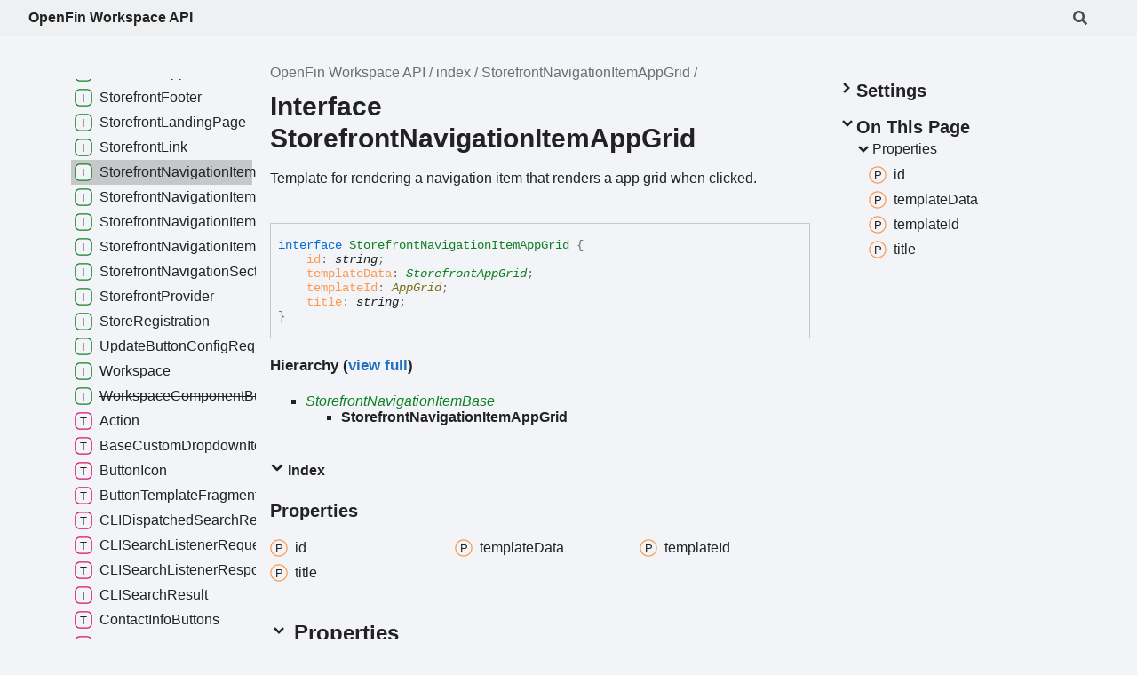

--- FILE ---
content_type: text/html
request_url: https://developer.openfin.co/workspace/docs/api/latest/interfaces/index.StorefrontNavigationItemAppGrid.html
body_size: 11243
content:
<!DOCTYPE html><html class="default" lang="en"><head><meta charset="utf-8"/><meta http-equiv="x-ua-compatible" content="IE=edge"/><title>StorefrontNavigationItemAppGrid | OpenFin Workspace API</title><meta name="description" content="Documentation for OpenFin Workspace API"/><meta name="viewport" content="width=device-width, initial-scale=1"/><link rel="stylesheet" href="../assets/style.css"/><link rel="stylesheet" href="../assets/highlight.css"/><script defer src="../assets/main.js"></script><script async src="../assets/icons.js" id="tsd-icons-script"></script><script async src="../assets/search.js" id="tsd-search-script"></script><script async src="../assets/navigation.js" id="tsd-nav-script"></script></head><body><script>document.documentElement.dataset.theme = localStorage.getItem("tsd-theme") || "os";document.body.style.display="none";setTimeout(() => app?app.showPage():document.body.style.removeProperty("display"),500)</script><header class="tsd-page-toolbar"><div class="tsd-toolbar-contents container"><div class="table-cell" id="tsd-search" data-base=".."><div class="field"><label for="tsd-search-field" class="tsd-widget tsd-toolbar-icon search no-caption"><svg width="16" height="16" viewBox="0 0 16 16" fill="none"><use href="../assets/icons.svg#icon-search"></use></svg></label><input type="text" id="tsd-search-field" aria-label="Search"/></div><div class="field"><div id="tsd-toolbar-links"></div></div><ul class="results"><li class="state loading">Preparing search index...</li><li class="state failure">The search index is not available</li></ul><a href="../index.html" class="title">OpenFin Workspace API</a></div><div class="table-cell" id="tsd-widgets"><a href="#" class="tsd-widget tsd-toolbar-icon menu no-caption" data-toggle="menu" aria-label="Menu"><svg width="16" height="16" viewBox="0 0 16 16" fill="none"><use href="../assets/icons.svg#icon-menu"></use></svg></a></div></div></header><div class="container container-main"><div class="col-content"><div class="tsd-page-title"><ul class="tsd-breadcrumb"><li><a href="../modules.html">OpenFin Workspace API</a></li><li><a href="../modules/index.html">index</a></li><li><a href="index.StorefrontNavigationItemAppGrid.html">StorefrontNavigationItemAppGrid</a></li></ul><h1>Interface StorefrontNavigationItemAppGrid</h1></div><section class="tsd-panel tsd-comment"><div class="tsd-comment tsd-typography"><p>Template for rendering a navigation item that renders a app grid when clicked.</p>
</div><div class="tsd-comment tsd-typography"></div></section><div class="tsd-signature"><span class="tsd-signature-keyword">interface </span><span class="tsd-kind-interface">StorefrontNavigationItemAppGrid</span> <span class="tsd-signature-symbol">{ </span><br/><span>    </span><a class="tsd-kind-property" href="index.StorefrontNavigationItemAppGrid.html#id">id</a><span class="tsd-signature-symbol">: </span><span class="tsd-signature-type">string</span><span class="tsd-signature-symbol">; </span><br/><span>    </span><a class="tsd-kind-property" href="index.StorefrontNavigationItemAppGrid.html#templateData">templateData</a><span class="tsd-signature-symbol">: </span><a href="index.StorefrontAppGrid.html" class="tsd-signature-type tsd-kind-interface">StorefrontAppGrid</a><span class="tsd-signature-symbol">; </span><br/><span>    </span><a class="tsd-kind-property" href="index.StorefrontNavigationItemAppGrid.html#templateId">templateId</a><span class="tsd-signature-symbol">: </span><a href="../enums/index.StorefrontTemplate.html#AppGrid" class="tsd-signature-type tsd-kind-enum-member">AppGrid</a><span class="tsd-signature-symbol">; </span><br/><span>    </span><a class="tsd-kind-property" href="index.StorefrontNavigationItemAppGrid.html#title">title</a><span class="tsd-signature-symbol">: </span><span class="tsd-signature-type">string</span><span class="tsd-signature-symbol">; </span><br/><span class="tsd-signature-symbol">}</span></div><section class="tsd-panel tsd-hierarchy"><h4>Hierarchy (<a href="../hierarchy.html#index.StorefrontNavigationItemAppGrid">view full</a>)</h4><ul class="tsd-hierarchy"><li><a href="index.StorefrontNavigationItemBase.html" class="tsd-signature-type tsd-kind-interface">StorefrontNavigationItemBase</a><ul class="tsd-hierarchy"><li><span class="target">StorefrontNavigationItemAppGrid</span></li></ul></li></ul></section><section class="tsd-panel-group tsd-index-group"><section class="tsd-panel tsd-index-panel"><details class="tsd-index-content tsd-accordion" open><summary class="tsd-accordion-summary tsd-index-summary"><h5 class="tsd-index-heading uppercase" role="button" aria-expanded="false" tabIndex="0"><svg width="16" height="16" viewBox="0 0 16 16" fill="none"><use href="../assets/icons.svg#icon-chevronSmall"></use></svg> Index</h5></summary><div class="tsd-accordion-details"><section class="tsd-index-section"><h3 class="tsd-index-heading">Properties</h3><div class="tsd-index-list"><a href="index.StorefrontNavigationItemAppGrid.html#id" class="tsd-index-link"><svg class="tsd-kind-icon" viewBox="0 0 24 24"><use href="../assets/icons.svg#icon-1024"></use></svg><span>id</span></a>
<a href="index.StorefrontNavigationItemAppGrid.html#templateData" class="tsd-index-link"><svg class="tsd-kind-icon" viewBox="0 0 24 24"><use href="../assets/icons.svg#icon-1024"></use></svg><span>template<wbr/>Data</span></a>
<a href="index.StorefrontNavigationItemAppGrid.html#templateId" class="tsd-index-link"><svg class="tsd-kind-icon" viewBox="0 0 24 24"><use href="../assets/icons.svg#icon-1024"></use></svg><span>template<wbr/>Id</span></a>
<a href="index.StorefrontNavigationItemAppGrid.html#title" class="tsd-index-link"><svg class="tsd-kind-icon" viewBox="0 0 24 24"><use href="../assets/icons.svg#icon-1024"></use></svg><span>title</span></a>
</div></section></div></details></section></section><details class="tsd-panel-group tsd-member-group tsd-accordion" open><summary class="tsd-accordion-summary" data-key="section-Properties"><h2><svg width="20" height="20" viewBox="0 0 24 24" fill="none"><use href="../assets/icons.svg#icon-chevronDown"></use></svg> Properties</h2></summary><section><section class="tsd-panel tsd-member"><a id="id" class="tsd-anchor"></a><h3 class="tsd-anchor-link"><span>id</span><a href="#id" aria-label="Permalink" class="tsd-anchor-icon"><svg viewBox="0 0 24 24"><use href="../assets/icons.svg#icon-anchor"></use></svg></a></h3><div class="tsd-signature"><span class="tsd-kind-property">id</span><span class="tsd-signature-symbol">:</span> <span class="tsd-signature-type">string</span></div><div class="tsd-comment tsd-typography"><p>An ID for referencing the navigation item. Must be unique.</p>
</div><div class="tsd-comment tsd-typography"></div><aside class="tsd-sources"><p>Inherited from <a href="index.StorefrontNavigationItemBase.html">StorefrontNavigationItemBase</a>.<a href="index.StorefrontNavigationItemBase.html#id">id</a></p></aside></section><section class="tsd-panel tsd-member"><a id="templateData" class="tsd-anchor"></a><h3 class="tsd-anchor-link"><span>template<wbr/>Data</span><a href="#templateData" aria-label="Permalink" class="tsd-anchor-icon"><svg viewBox="0 0 24 24"><use href="../assets/icons.svg#icon-anchor"></use></svg></a></h3><div class="tsd-signature"><span class="tsd-kind-property">template<wbr/>Data</span><span class="tsd-signature-symbol">:</span> <a href="index.StorefrontAppGrid.html" class="tsd-signature-type tsd-kind-interface">StorefrontAppGrid</a></div><div class="tsd-comment tsd-typography"><p>Render an app grid when navigation item is pressed.</p>
</div><div class="tsd-comment tsd-typography"></div></section><section class="tsd-panel tsd-member"><a id="templateId" class="tsd-anchor"></a><h3 class="tsd-anchor-link"><span>template<wbr/>Id</span><a href="#templateId" aria-label="Permalink" class="tsd-anchor-icon"><svg viewBox="0 0 24 24"><use href="../assets/icons.svg#icon-anchor"></use></svg></a></h3><div class="tsd-signature"><span class="tsd-kind-property">template<wbr/>Id</span><span class="tsd-signature-symbol">:</span> <a href="../enums/index.StorefrontTemplate.html#AppGrid" class="tsd-signature-type tsd-kind-enum-member">AppGrid</a></div></section><section class="tsd-panel tsd-member"><a id="title" class="tsd-anchor"></a><h3 class="tsd-anchor-link"><span>title</span><a href="#title" aria-label="Permalink" class="tsd-anchor-icon"><svg viewBox="0 0 24 24"><use href="../assets/icons.svg#icon-anchor"></use></svg></a></h3><div class="tsd-signature"><span class="tsd-kind-property">title</span><span class="tsd-signature-symbol">:</span> <span class="tsd-signature-type">string</span></div><div class="tsd-comment tsd-typography"><p>UI friendly name for the navigation item.</p>
</div><div class="tsd-comment tsd-typography"></div><aside class="tsd-sources"><p>Inherited from <a href="index.StorefrontNavigationItemBase.html">StorefrontNavigationItemBase</a>.<a href="index.StorefrontNavigationItemBase.html#title">title</a></p></aside></section></section></details></div><div class="col-sidebar"><div class="page-menu"><div class="tsd-navigation settings"><details class="tsd-accordion"><summary class="tsd-accordion-summary"><h3><svg width="20" height="20" viewBox="0 0 24 24" fill="none"><use href="../assets/icons.svg#icon-chevronDown"></use></svg>Settings</h3></summary><div class="tsd-accordion-details"><div class="tsd-theme-toggle"><label class="settings-label" for="tsd-theme">Theme</label><select id="tsd-theme"><option value="os">OS</option><option value="light">Light</option><option value="dark">Dark</option></select></div></div></details></div><details open class="tsd-accordion tsd-page-navigation"><summary class="tsd-accordion-summary"><h3><svg width="20" height="20" viewBox="0 0 24 24" fill="none"><use href="../assets/icons.svg#icon-chevronDown"></use></svg>On This Page</h3></summary><div class="tsd-accordion-details"><details open class="tsd-accordion tsd-page-navigation-section"><summary class="tsd-accordion-summary" data-key="tsd-otp-Properties"><svg width="20" height="20" viewBox="0 0 24 24" fill="none"><use href="../assets/icons.svg#icon-chevronDown"></use></svg>Properties</summary><div><a href="#id" class=""><svg class="tsd-kind-icon" viewBox="0 0 24 24"><use href="../assets/icons.svg#icon-1024"></use></svg><span>id</span></a><a href="#templateData" class=""><svg class="tsd-kind-icon" viewBox="0 0 24 24"><use href="../assets/icons.svg#icon-1024"></use></svg><span>template<wbr/>Data</span></a><a href="#templateId" class=""><svg class="tsd-kind-icon" viewBox="0 0 24 24"><use href="../assets/icons.svg#icon-1024"></use></svg><span>template<wbr/>Id</span></a><a href="#title" class=""><svg class="tsd-kind-icon" viewBox="0 0 24 24"><use href="../assets/icons.svg#icon-1024"></use></svg><span>title</span></a></div></details></div></details></div><div class="site-menu"><nav class="tsd-navigation"><a href="../modules.html"><svg class="tsd-kind-icon" viewBox="0 0 24 24"><use href="../assets/icons.svg#icon-1"></use></svg><span>OpenFin Workspace API</span></a><ul class="tsd-small-nested-navigation" id="tsd-nav-container" data-base=".."><li>Loading...</li></ul></nav></div></div></div><footer></footer><div class="overlay"></div></body></html>


--- FILE ---
content_type: text/css
request_url: https://developer.openfin.co/workspace/docs/api/latest/assets/highlight.css
body_size: 3864
content:
:root {
    --light-hl-0: #AF00DB;
    --dark-hl-0: #C586C0;
    --light-hl-1: #000000;
    --dark-hl-1: #D4D4D4;
    --light-hl-2: #001080;
    --dark-hl-2: #9CDCFE;
    --light-hl-3: #A31515;
    --dark-hl-3: #CE9178;
    --light-hl-4: #795E26;
    --dark-hl-4: #DCDCAA;
    --light-hl-5: #0000FF;
    --dark-hl-5: #569CD6;
    --light-hl-6: #0070C1;
    --dark-hl-6: #4FC1FF;
    --light-hl-7: #267F99;
    --dark-hl-7: #4EC9B0;
    --light-hl-8: #008000;
    --dark-hl-8: #6A9955;
    --light-hl-9: #098658;
    --dark-hl-9: #B5CEA8;
    --light-hl-10: #000000FF;
    --dark-hl-10: #D4D4D4;
    --light-hl-11: #811F3F;
    --dark-hl-11: #D16969;
    --light-hl-12: #EE0000;
    --dark-hl-12: #DCDCAA;
    --light-hl-13: #EE0000;
    --dark-hl-13: #D7BA7D;
    --light-hl-14: #000000;
    --dark-hl-14: #D7BA7D;
    --light-hl-15: #D16969;
    --dark-hl-15: #CE9178;
    --light-code-background: #FFFFFF;
    --dark-code-background: #1E1E1E;
}

@media (prefers-color-scheme: light) { :root {
    --hl-0: var(--light-hl-0);
    --hl-1: var(--light-hl-1);
    --hl-2: var(--light-hl-2);
    --hl-3: var(--light-hl-3);
    --hl-4: var(--light-hl-4);
    --hl-5: var(--light-hl-5);
    --hl-6: var(--light-hl-6);
    --hl-7: var(--light-hl-7);
    --hl-8: var(--light-hl-8);
    --hl-9: var(--light-hl-9);
    --hl-10: var(--light-hl-10);
    --hl-11: var(--light-hl-11);
    --hl-12: var(--light-hl-12);
    --hl-13: var(--light-hl-13);
    --hl-14: var(--light-hl-14);
    --hl-15: var(--light-hl-15);
    --code-background: var(--light-code-background);
} }

@media (prefers-color-scheme: dark) { :root {
    --hl-0: var(--dark-hl-0);
    --hl-1: var(--dark-hl-1);
    --hl-2: var(--dark-hl-2);
    --hl-3: var(--dark-hl-3);
    --hl-4: var(--dark-hl-4);
    --hl-5: var(--dark-hl-5);
    --hl-6: var(--dark-hl-6);
    --hl-7: var(--dark-hl-7);
    --hl-8: var(--dark-hl-8);
    --hl-9: var(--dark-hl-9);
    --hl-10: var(--dark-hl-10);
    --hl-11: var(--dark-hl-11);
    --hl-12: var(--dark-hl-12);
    --hl-13: var(--dark-hl-13);
    --hl-14: var(--dark-hl-14);
    --hl-15: var(--dark-hl-15);
    --code-background: var(--dark-code-background);
} }

:root[data-theme='light'] {
    --hl-0: var(--light-hl-0);
    --hl-1: var(--light-hl-1);
    --hl-2: var(--light-hl-2);
    --hl-3: var(--light-hl-3);
    --hl-4: var(--light-hl-4);
    --hl-5: var(--light-hl-5);
    --hl-6: var(--light-hl-6);
    --hl-7: var(--light-hl-7);
    --hl-8: var(--light-hl-8);
    --hl-9: var(--light-hl-9);
    --hl-10: var(--light-hl-10);
    --hl-11: var(--light-hl-11);
    --hl-12: var(--light-hl-12);
    --hl-13: var(--light-hl-13);
    --hl-14: var(--light-hl-14);
    --hl-15: var(--light-hl-15);
    --code-background: var(--light-code-background);
}

:root[data-theme='dark'] {
    --hl-0: var(--dark-hl-0);
    --hl-1: var(--dark-hl-1);
    --hl-2: var(--dark-hl-2);
    --hl-3: var(--dark-hl-3);
    --hl-4: var(--dark-hl-4);
    --hl-5: var(--dark-hl-5);
    --hl-6: var(--dark-hl-6);
    --hl-7: var(--dark-hl-7);
    --hl-8: var(--dark-hl-8);
    --hl-9: var(--dark-hl-9);
    --hl-10: var(--dark-hl-10);
    --hl-11: var(--dark-hl-11);
    --hl-12: var(--dark-hl-12);
    --hl-13: var(--dark-hl-13);
    --hl-14: var(--dark-hl-14);
    --hl-15: var(--dark-hl-15);
    --code-background: var(--dark-code-background);
}

.hl-0 { color: var(--hl-0); }
.hl-1 { color: var(--hl-1); }
.hl-2 { color: var(--hl-2); }
.hl-3 { color: var(--hl-3); }
.hl-4 { color: var(--hl-4); }
.hl-5 { color: var(--hl-5); }
.hl-6 { color: var(--hl-6); }
.hl-7 { color: var(--hl-7); }
.hl-8 { color: var(--hl-8); }
.hl-9 { color: var(--hl-9); }
.hl-10 { color: var(--hl-10); }
.hl-11 { color: var(--hl-11); }
.hl-12 { color: var(--hl-12); }
.hl-13 { color: var(--hl-13); }
.hl-14 { color: var(--hl-14); }
.hl-15 { color: var(--hl-15); }
pre, code { background: var(--code-background); }


--- FILE ---
content_type: text/javascript
request_url: https://developer.openfin.co/workspace/docs/api/latest/assets/navigation.js
body_size: 4983
content:
window.navigationData = "[data-uri]"

--- FILE ---
content_type: text/javascript
request_url: https://developer.openfin.co/workspace/docs/api/latest/assets/search.js
body_size: 31044
content:
window.searchData = "[data-uri]";